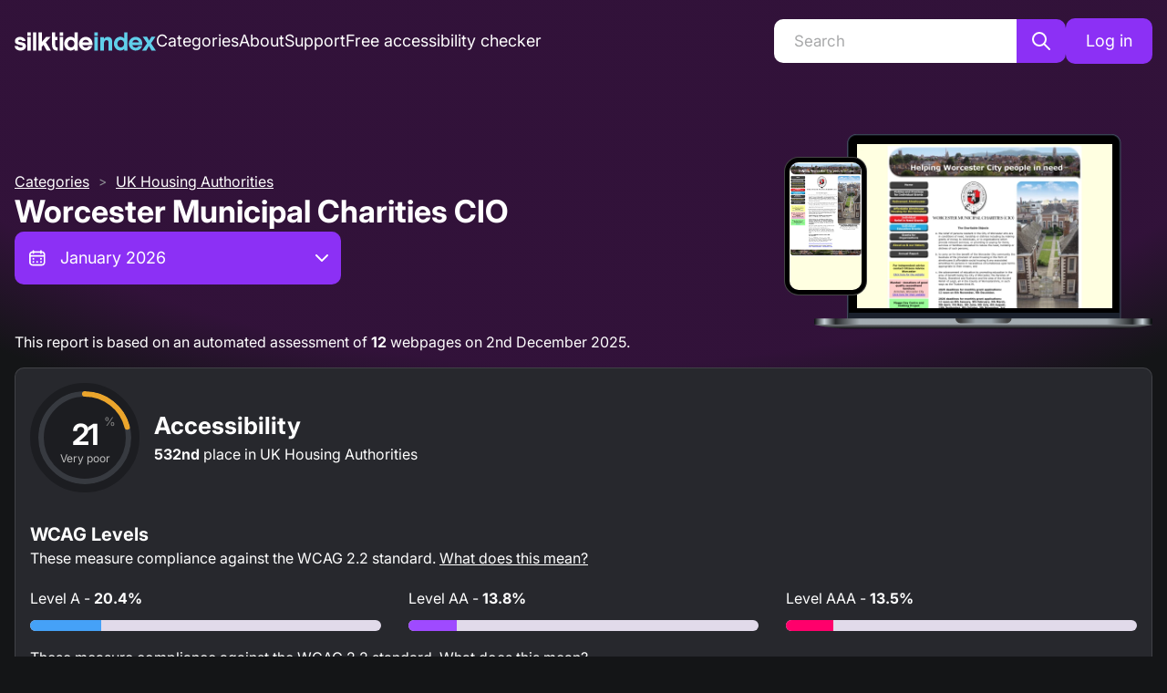

--- FILE ---
content_type: application/javascript; charset=utf-8
request_url: https://index.silktide.com/_next/static/chunks/9a9dc89f6dd50d9f.js
body_size: 13529
content:
(globalThis.TURBOPACK||(globalThis.TURBOPACK=[])).push(["object"==typeof document?document.currentScript:void 0,88981,(e,t,r)=>{t.exports=function(e){return e&&e.__esModule?e:{default:e}},t.exports.__esModule=!0,t.exports.default=t.exports},82967,(e,t,r)=>{function n(e){return t.exports=n="function"==typeof Symbol&&"symbol"==typeof Symbol.iterator?function(e){return typeof e}:function(e){return e&&"function"==typeof Symbol&&e.constructor===Symbol&&e!==Symbol.prototype?"symbol":typeof e},t.exports.__esModule=!0,t.exports.default=t.exports,n(e)}t.exports=n,t.exports.__esModule=!0,t.exports.default=t.exports},54560,(e,t,r)=>{t.exports=function(e,t){this.v=e,this.k=t},t.exports.__esModule=!0,t.exports.default=t.exports},81649,(e,t,r)=>{function n(e,r,o,a){var u=Object.defineProperty;try{u({},"",{})}catch(e){u=0}t.exports=n=function(e,t,r,o){function a(t,r){n(e,t,function(e){return this._invoke(t,r,e)})}t?u?u(e,t,{value:r,enumerable:!o,configurable:!o,writable:!o}):e[t]=r:(a("next",0),a("throw",1),a("return",2))},t.exports.__esModule=!0,t.exports.default=t.exports,n(e,r,o,a)}t.exports=n,t.exports.__esModule=!0,t.exports.default=t.exports},17945,(e,t,r)=>{var n=e.r(81649);function o(){var e,r,a="function"==typeof Symbol?Symbol:{},u=a.iterator||"@@iterator",i=a.toStringTag||"@@toStringTag";function s(t,o,a,u){var i=Object.create((o&&o.prototype instanceof c?o:c).prototype);return n(i,"_invoke",function(t,n,o){var a,u,i,s=0,c=o||[],f=!1,p={p:0,n:0,v:e,a:d,f:d.bind(e,4),d:function(t,r){return a=t,u=0,i=e,p.n=r,l}};function d(t,n){for(u=t,i=n,r=0;!f&&s&&!o&&r<c.length;r++){var o,a=c[r],d=p.p,v=a[2];t>3?(o=v===n)&&(i=a[(u=a[4])?5:(u=3,3)],a[4]=a[5]=e):a[0]<=d&&((o=t<2&&d<a[1])?(u=0,p.v=n,p.n=a[1]):d<v&&(o=t<3||a[0]>n||n>v)&&(a[4]=t,a[5]=n,p.n=v,u=0))}if(o||t>1)return l;throw f=!0,n}return function(o,c,v){if(s>1)throw TypeError("Generator is already running");for(f&&1===c&&d(c,v),u=c,i=v;(r=u<2?e:i)||!f;){a||(u?u<3?(u>1&&(p.n=-1),d(u,i)):p.n=i:p.v=i);try{if(s=2,a){if(u||(o="next"),r=a[o]){if(!(r=r.call(a,i)))throw TypeError("iterator result is not an object");if(!r.done)return r;i=r.value,u<2&&(u=0)}else 1===u&&(r=a.return)&&r.call(a),u<2&&(i=TypeError("The iterator does not provide a '"+o+"' method"),u=1);a=e}else if((r=(f=p.n<0)?i:t.call(n,p))!==l)break}catch(t){a=e,u=1,i=t}finally{s=1}}return{value:r,done:f}}}(t,a,u),!0),i}var l={};function c(){}function f(){}function p(){}r=Object.getPrototypeOf;var d=p.prototype=c.prototype=Object.create([][u]?r(r([][u]())):(n(r={},u,function(){return this}),r));function v(e){return Object.setPrototypeOf?Object.setPrototypeOf(e,p):(e.__proto__=p,n(e,i,"GeneratorFunction")),e.prototype=Object.create(d),e}return f.prototype=p,n(d,"constructor",p),n(p,"constructor",f),f.displayName="GeneratorFunction",n(p,i,"GeneratorFunction"),n(d),n(d,i,"Generator"),n(d,u,function(){return this}),n(d,"toString",function(){return"[object Generator]"}),(t.exports=o=function(){return{w:s,m:v}},t.exports.__esModule=!0,t.exports.default=t.exports)()}t.exports=o,t.exports.__esModule=!0,t.exports.default=t.exports},89597,(e,t,r)=>{var n=e.r(54560),o=e.r(81649);t.exports=function e(t,r){var a;this.next||(o(e.prototype),o(e.prototype,"function"==typeof Symbol&&Symbol.asyncIterator||"@asyncIterator",function(){return this})),o(this,"_invoke",function(e,o,u){function i(){return new r(function(o,a){!function e(o,a,u,i){try{var s=t[o](a),l=s.value;return l instanceof n?r.resolve(l.v).then(function(t){e("next",t,u,i)},function(t){e("throw",t,u,i)}):r.resolve(l).then(function(e){s.value=e,u(s)},function(t){return e("throw",t,u,i)})}catch(e){i(e)}}(e,u,o,a)})}return a=a?a.then(i,i):i()},!0)},t.exports.__esModule=!0,t.exports.default=t.exports},55732,(e,t,r)=>{var n=e.r(17945),o=e.r(89597);t.exports=function(e,t,r,a,u){return new o(n().w(e,t,r,a),u||Promise)},t.exports.__esModule=!0,t.exports.default=t.exports},85617,(e,t,r)=>{var n=e.r(55732);t.exports=function(e,t,r,o,a){var u=n(e,t,r,o,a);return u.next().then(function(e){return e.done?e.value:u.next()})},t.exports.__esModule=!0,t.exports.default=t.exports},25525,(e,t,r)=>{t.exports=function(e){var t=Object(e),r=[];for(var n in t)r.unshift(n);return function e(){for(;r.length;)if((n=r.pop())in t)return e.value=n,e.done=!1,e;return e.done=!0,e}},t.exports.__esModule=!0,t.exports.default=t.exports},25320,(e,t,r)=>{var n=e.r(82967).default;t.exports=function(e){if(null!=e){var t=e["function"==typeof Symbol&&Symbol.iterator||"@@iterator"],r=0;if(t)return t.call(e);if("function"==typeof e.next)return e;if(!isNaN(e.length))return{next:function(){return e&&r>=e.length&&(e=void 0),{value:e&&e[r++],done:!e}}}}throw TypeError(n(e)+" is not iterable")},t.exports.__esModule=!0,t.exports.default=t.exports},75999,(e,t,r)=>{var n=e.r(54560),o=e.r(17945),a=e.r(85617),u=e.r(55732),i=e.r(89597),s=e.r(25525),l=e.r(25320);function c(){"use strict";var e=o(),r=e.m(c),f=(Object.getPrototypeOf?Object.getPrototypeOf(r):r.__proto__).constructor;function p(e){var t="function"==typeof e&&e.constructor;return!!t&&(t===f||"GeneratorFunction"===(t.displayName||t.name))}var d={throw:1,return:2,break:3,continue:3};function v(e){var t,r;return function(n){t||(t={stop:function(){return r(n.a,2)},catch:function(){return n.v},abrupt:function(e,t){return r(n.a,d[e],t)},delegateYield:function(e,o,a){return t.resultName=o,r(n.d,l(e),a)},finish:function(e){return r(n.f,e)}},r=function(e,r,o){n.p=t.prev,n.n=t.next;try{return e(r,o)}finally{t.next=n.n}}),t.resultName&&(t[t.resultName]=n.v,t.resultName=void 0),t.sent=n.v,t.next=n.n;try{return e.call(this,t)}finally{n.p=t.prev,n.n=t.next}}}return(t.exports=c=function(){return{wrap:function(t,r,n,o){return e.w(v(t),r,n,o&&o.reverse())},isGeneratorFunction:p,mark:e.m,awrap:function(e,t){return new n(e,t)},AsyncIterator:i,async:function(e,t,r,n,o){return(p(t)?u:a)(v(e),t,r,n,o)},keys:s,values:l}},t.exports.__esModule=!0,t.exports.default=t.exports)()}t.exports=c,t.exports.__esModule=!0,t.exports.default=t.exports},75025,(e,t,r)=>{var n=e.r(75999)();t.exports=n;try{regeneratorRuntime=n}catch(e){"object"==typeof globalThis?globalThis.regeneratorRuntime=n:Function("r","regeneratorRuntime = r")(n)}},49497,(e,t,r)=>{var n=e.r(82967).default;t.exports=function(e,t){if("object"!=n(e)||!e)return e;var r=e[Symbol.toPrimitive];if(void 0!==r){var o=r.call(e,t||"default");if("object"!=n(o))return o;throw TypeError("@@toPrimitive must return a primitive value.")}return("string"===t?String:Number)(e)},t.exports.__esModule=!0,t.exports.default=t.exports},24399,(e,t,r)=>{var n=e.r(82967).default,o=e.r(49497);t.exports=function(e){var t=o(e,"string");return"symbol"==n(t)?t:t+""},t.exports.__esModule=!0,t.exports.default=t.exports},3172,(e,t,r)=>{var n=e.r(24399);t.exports=function(e,t,r){return(t=n(t))in e?Object.defineProperty(e,t,{value:r,enumerable:!0,configurable:!0,writable:!0}):e[t]=r,e},t.exports.__esModule=!0,t.exports.default=t.exports},89420,(e,t,r)=>{function n(e,t,r,n,o,a,u){try{var i=e[a](u),s=i.value}catch(e){return void r(e)}i.done?t(s):Promise.resolve(s).then(n,o)}t.exports=function(e){return function(){var t=this,r=arguments;return new Promise(function(o,a){var u=e.apply(t,r);function i(e){n(u,o,a,i,s,"next",e)}function s(e){n(u,o,a,i,s,"throw",e)}i(void 0)})}},t.exports.__esModule=!0,t.exports.default=t.exports},52083,(e,t,r)=>{t.exports=function(e){if(Array.isArray(e))return e},t.exports.__esModule=!0,t.exports.default=t.exports},52165,(e,t,r)=>{t.exports=function(e,t){var r=null==e?null:"u">typeof Symbol&&e[Symbol.iterator]||e["@@iterator"];if(null!=r){var n,o,a,u,i=[],s=!0,l=!1;try{if(a=(r=r.call(e)).next,0===t){if(Object(r)!==r)return;s=!1}else for(;!(s=(n=a.call(r)).done)&&(i.push(n.value),i.length!==t);s=!0);}catch(e){l=!0,o=e}finally{try{if(!s&&null!=r.return&&(u=r.return(),Object(u)!==u))return}finally{if(l)throw o}}return i}},t.exports.__esModule=!0,t.exports.default=t.exports},89363,(e,t,r)=>{t.exports=function(e,t){(null==t||t>e.length)&&(t=e.length);for(var r=0,n=Array(t);r<t;r++)n[r]=e[r];return n},t.exports.__esModule=!0,t.exports.default=t.exports},85678,(e,t,r)=>{var n=e.r(89363);t.exports=function(e,t){if(e){if("string"==typeof e)return n(e,t);var r=({}).toString.call(e).slice(8,-1);return"Object"===r&&e.constructor&&(r=e.constructor.name),"Map"===r||"Set"===r?Array.from(e):"Arguments"===r||/^(?:Ui|I)nt(?:8|16|32)(?:Clamped)?Array$/.test(r)?n(e,t):void 0}},t.exports.__esModule=!0,t.exports.default=t.exports},55060,(e,t,r)=>{t.exports=function(){throw TypeError("Invalid attempt to destructure non-iterable instance.\nIn order to be iterable, non-array objects must have a [Symbol.iterator]() method.")},t.exports.__esModule=!0,t.exports.default=t.exports},29849,(e,t,r)=>{var n=e.r(52083),o=e.r(52165),a=e.r(85678),u=e.r(55060);t.exports=function(e,t){return n(e)||o(e,t)||a(e,t)||u()},t.exports.__esModule=!0,t.exports.default=t.exports},93508,(e,t,r)=>{t.exports=function(e,t){if(!(e instanceof t))throw TypeError("Cannot call a class as a function")},t.exports.__esModule=!0,t.exports.default=t.exports},66884,(e,t,r)=>{var n=e.r(24399);function o(e,t){for(var r=0;r<t.length;r++){var o=t[r];o.enumerable=o.enumerable||!1,o.configurable=!0,"value"in o&&(o.writable=!0),Object.defineProperty(e,n(o.key),o)}}t.exports=function(e,t,r){return t&&o(e.prototype,t),r&&o(e,r),Object.defineProperty(e,"prototype",{writable:!1}),e},t.exports.__esModule=!0,t.exports.default=t.exports},52147,(e,t,r)=>{t.exports=function(e){if(void 0===e)throw ReferenceError("this hasn't been initialised - super() hasn't been called");return e},t.exports.__esModule=!0,t.exports.default=t.exports},21199,(e,t,r)=>{var n=e.r(82967).default,o=e.r(52147);t.exports=function(e,t){if(t&&("object"==n(t)||"function"==typeof t))return t;if(void 0!==t)throw TypeError("Derived constructors may only return object or undefined");return o(e)},t.exports.__esModule=!0,t.exports.default=t.exports},6485,(e,t,r)=>{function n(e){return t.exports=n=Object.setPrototypeOf?Object.getPrototypeOf.bind():function(e){return e.__proto__||Object.getPrototypeOf(e)},t.exports.__esModule=!0,t.exports.default=t.exports,n(e)}t.exports=n,t.exports.__esModule=!0,t.exports.default=t.exports},90280,(e,t,r)=>{function n(e,r){return t.exports=n=Object.setPrototypeOf?Object.setPrototypeOf.bind():function(e,t){return e.__proto__=t,e},t.exports.__esModule=!0,t.exports.default=t.exports,n(e,r)}t.exports=n,t.exports.__esModule=!0,t.exports.default=t.exports},50883,(e,t,r)=>{var n=e.r(90280);t.exports=function(e,t){if("function"!=typeof t&&null!==t)throw TypeError("Super expression must either be null or a function");e.prototype=Object.create(t&&t.prototype,{constructor:{value:e,writable:!0,configurable:!0}}),Object.defineProperty(e,"prototype",{writable:!1}),t&&n(e,t)},t.exports.__esModule=!0,t.exports.default=t.exports},26474,(e,t,r)=>{t.exports=function(e){try{return -1!==Function.toString.call(e).indexOf("[native code]")}catch(t){return"function"==typeof e}},t.exports.__esModule=!0,t.exports.default=t.exports},67881,(e,t,r)=>{function n(){try{var e=!Boolean.prototype.valueOf.call(Reflect.construct(Boolean,[],function(){}))}catch(e){}return(t.exports=n=function(){return!!e},t.exports.__esModule=!0,t.exports.default=t.exports)()}t.exports=n,t.exports.__esModule=!0,t.exports.default=t.exports},75490,(e,t,r)=>{var n=e.r(67881),o=e.r(90280);t.exports=function(e,t,r){if(n())return Reflect.construct.apply(null,arguments);var a=[null];a.push.apply(a,t);var u=new(e.bind.apply(e,a));return r&&o(u,r.prototype),u},t.exports.__esModule=!0,t.exports.default=t.exports},91898,(e,t,r)=>{var n=e.r(6485),o=e.r(90280),a=e.r(26474),u=e.r(75490);function i(e){var r="function"==typeof Map?new Map:void 0;return t.exports=i=function(e){if(null===e||!a(e))return e;if("function"!=typeof e)throw TypeError("Super expression must either be null or a function");if(void 0!==r){if(r.has(e))return r.get(e);r.set(e,t)}function t(){return u(e,arguments,n(this).constructor)}return t.prototype=Object.create(e.prototype,{constructor:{value:t,enumerable:!1,writable:!0,configurable:!0}}),o(t,e)},t.exports.__esModule=!0,t.exports.default=t.exports,i(e)}t.exports=i,t.exports.__esModule=!0,t.exports.default=t.exports},13504,(e,t,r)=>{"use strict";var n=e.r(88981);Object.defineProperty(r,"__esModule",{value:!0}),r.UnsupportedStrategy=r.UnknownError=r.OAuthCallbackError=r.MissingSecret=r.MissingAuthorize=r.MissingAdapterMethods=r.MissingAdapter=r.MissingAPIRoute=r.InvalidCallbackUrl=r.AccountNotLinkedError=void 0,r.adapterErrorHandler=function(e,t){if(e)return Object.keys(e).reduce(function(r,n){return r[n]=(0,a.default)(o.default.mark(function r(){var a,u,i,s,l,c=arguments;return o.default.wrap(function(r){for(;;)switch(r.prev=r.next){case 0:for(r.prev=0,u=Array(a=c.length),i=0;i<a;i++)u[i]=c[i];return t.debug("adapter_".concat(n),{args:u}),s=e[n],r.next=6,s.apply(void 0,u);case 6:return r.abrupt("return",r.sent);case 9:throw r.prev=9,r.t0=r.catch(0),t.error("adapter_error_".concat(n),r.t0),(l=new v(r.t0)).name="".concat(y(n),"Error"),l;case 15:case"end":return r.stop()}},r,null,[[0,9]])})),r},{})},r.capitalize=y,r.eventsErrorHandler=function(e,t){return Object.keys(e).reduce(function(r,n){return r[n]=(0,a.default)(o.default.mark(function r(){var a,u=arguments;return o.default.wrap(function(r){for(;;)switch(r.prev=r.next){case 0:return r.prev=0,a=e[n],r.next=4,a.apply(void 0,u);case 4:return r.abrupt("return",r.sent);case 7:r.prev=7,r.t0=r.catch(0),t.error("".concat(b(n),"_EVENT_ERROR"),r.t0);case 10:case"end":return r.stop()}},r,null,[[0,7]])})),r},{})},r.upperSnake=b;var o=n(e.r(75025)),a=n(e.r(89420)),u=n(e.r(3172)),i=n(e.r(93508)),s=n(e.r(66884)),l=n(e.r(21199)),c=n(e.r(6485)),f=n(e.r(50883));function p(e,t,r){return t=(0,c.default)(t),(0,l.default)(e,d()?Reflect.construct(t,r||[],(0,c.default)(e).constructor):t.apply(e,r))}function d(){try{var e=!Boolean.prototype.valueOf.call(Reflect.construct(Boolean,[],function(){}))}catch(e){}return(d=function(){return!!e})()}var v=r.UnknownError=function(e){function t(e){var r,n;return(0,i.default)(this,t),(n=p(this,t,[null!=(r=null==e?void 0:e.message)?r:e])).name="UnknownError",n.code=e.code,e instanceof Error&&(n.stack=e.stack),n}return(0,f.default)(t,e),(0,s.default)(t,[{key:"toJSON",value:function(){return{name:this.name,message:this.message,stack:this.stack}}}])}((0,n(e.r(91898)).default)(Error));function b(e){return e.replace(/([A-Z])/g,"_$1").toUpperCase()}function y(e){return"".concat(e[0].toUpperCase()).concat(e.slice(1))}r.OAuthCallbackError=function(e){function t(){var e;(0,i.default)(this,t);for(var r=arguments.length,n=Array(r),o=0;o<r;o++)n[o]=arguments[o];return e=p(this,t,[].concat(n)),(0,u.default)(e,"name","OAuthCallbackError"),e}return(0,f.default)(t,e),(0,s.default)(t)}(v),r.AccountNotLinkedError=function(e){function t(){var e;(0,i.default)(this,t);for(var r=arguments.length,n=Array(r),o=0;o<r;o++)n[o]=arguments[o];return e=p(this,t,[].concat(n)),(0,u.default)(e,"name","AccountNotLinkedError"),e}return(0,f.default)(t,e),(0,s.default)(t)}(v),r.MissingAPIRoute=function(e){function t(){var e;(0,i.default)(this,t);for(var r=arguments.length,n=Array(r),o=0;o<r;o++)n[o]=arguments[o];return e=p(this,t,[].concat(n)),(0,u.default)(e,"name","MissingAPIRouteError"),(0,u.default)(e,"code","MISSING_NEXTAUTH_API_ROUTE_ERROR"),e}return(0,f.default)(t,e),(0,s.default)(t)}(v),r.MissingSecret=function(e){function t(){var e;(0,i.default)(this,t);for(var r=arguments.length,n=Array(r),o=0;o<r;o++)n[o]=arguments[o];return e=p(this,t,[].concat(n)),(0,u.default)(e,"name","MissingSecretError"),(0,u.default)(e,"code","NO_SECRET"),e}return(0,f.default)(t,e),(0,s.default)(t)}(v),r.MissingAuthorize=function(e){function t(){var e;(0,i.default)(this,t);for(var r=arguments.length,n=Array(r),o=0;o<r;o++)n[o]=arguments[o];return e=p(this,t,[].concat(n)),(0,u.default)(e,"name","MissingAuthorizeError"),(0,u.default)(e,"code","CALLBACK_CREDENTIALS_HANDLER_ERROR"),e}return(0,f.default)(t,e),(0,s.default)(t)}(v),r.MissingAdapter=function(e){function t(){var e;(0,i.default)(this,t);for(var r=arguments.length,n=Array(r),o=0;o<r;o++)n[o]=arguments[o];return e=p(this,t,[].concat(n)),(0,u.default)(e,"name","MissingAdapterError"),(0,u.default)(e,"code","EMAIL_REQUIRES_ADAPTER_ERROR"),e}return(0,f.default)(t,e),(0,s.default)(t)}(v),r.MissingAdapterMethods=function(e){function t(){var e;(0,i.default)(this,t);for(var r=arguments.length,n=Array(r),o=0;o<r;o++)n[o]=arguments[o];return e=p(this,t,[].concat(n)),(0,u.default)(e,"name","MissingAdapterMethodsError"),(0,u.default)(e,"code","MISSING_ADAPTER_METHODS_ERROR"),e}return(0,f.default)(t,e),(0,s.default)(t)}(v),r.UnsupportedStrategy=function(e){function t(){var e;(0,i.default)(this,t);for(var r=arguments.length,n=Array(r),o=0;o<r;o++)n[o]=arguments[o];return e=p(this,t,[].concat(n)),(0,u.default)(e,"name","UnsupportedStrategyError"),(0,u.default)(e,"code","CALLBACK_CREDENTIALS_JWT_ERROR"),e}return(0,f.default)(t,e),(0,s.default)(t)}(v),r.InvalidCallbackUrl=function(e){function t(){var e;(0,i.default)(this,t);for(var r=arguments.length,n=Array(r),o=0;o<r;o++)n[o]=arguments[o];return e=p(this,t,[].concat(n)),(0,u.default)(e,"name","InvalidCallbackUrl"),(0,u.default)(e,"code","INVALID_CALLBACK_URL_ERROR"),e}return(0,f.default)(t,e),(0,s.default)(t)}(v)},47434,(e,t,r)=>{"use strict";var n=e.r(88981);Object.defineProperty(r,"__esModule",{value:!0}),r.default=void 0,r.proxyLogger=function(){var e=arguments.length>0&&void 0!==arguments[0]?arguments[0]:c,t=arguments.length>1?arguments[1]:void 0;try{if("u"<typeof window)return e;var r={},n=function(e){var n;r[e]=(n=(0,u.default)(o.default.mark(function r(n,u){var i,f;return o.default.wrap(function(r){for(;;)switch(r.prev=r.next){case 0:if(c[e](n,u),"error"===e&&(u=l(u)),u.client=!0,i="".concat(t,"/_log"),f=new URLSearchParams(function(e){for(var t=1;t<arguments.length;t++){var r=null!=arguments[t]?arguments[t]:{};t%2?s(Object(r),!0).forEach(function(t){(0,a.default)(e,t,r[t])}):Object.getOwnPropertyDescriptors?Object.defineProperties(e,Object.getOwnPropertyDescriptors(r)):s(Object(r)).forEach(function(t){Object.defineProperty(e,t,Object.getOwnPropertyDescriptor(r,t))})}return e}({level:e,code:n},u)),!navigator.sendBeacon){r.next=8;break}return r.abrupt("return",navigator.sendBeacon(i,f));case 8:return r.next=10,fetch(i,{method:"POST",body:f,keepalive:!0});case 10:return r.abrupt("return",r.sent);case 11:case"end":return r.stop()}},r)})),function(e,t){return n.apply(this,arguments)})};for(var i in e)n(i);return r}catch(e){return c}},r.setLogger=function(){var e=arguments.length>0&&void 0!==arguments[0]?arguments[0]:{},t=arguments.length>1?arguments[1]:void 0;t||(c.debug=function(){}),e.error&&(c.error=e.error),e.warn&&(c.warn=e.warn),e.debug&&(c.debug=e.debug)};var o=n(e.r(75025)),a=n(e.r(3172)),u=n(e.r(89420)),i=e.r(13504);function s(e,t){var r=Object.keys(e);if(Object.getOwnPropertySymbols){var n=Object.getOwnPropertySymbols(e);t&&(n=n.filter(function(t){return Object.getOwnPropertyDescriptor(e,t).enumerable})),r.push.apply(r,n)}return r}function l(e){var t,r;if(e instanceof Error&&!(e instanceof i.UnknownError))return{message:e.message,stack:e.stack,name:e.name};if(null!=(t=e)&&t.error){e.error=l(e.error),e.message=null!=(r=e.message)?r:e.error.message}return e}var c={error:function(e,t){t=l(t),console.error("[next-auth][error][".concat(e,"]"),"\nhttps://next-auth.js.org/errors#".concat(e.toLowerCase()),t.message,t)},warn:function(e){console.warn("[next-auth][warn][".concat(e,"]"),"\nhttps://next-auth.js.org/warnings#".concat(e.toLowerCase()))},debug:function(e,t){console.log("[next-auth][debug][".concat(e,"]"),t)}};r.default=c},25213,(e,t,r)=>{"use strict";Object.defineProperty(r,"__esModule",{value:!0}),r.default=function(e){var t;let r=new URL("http://localhost:3000/api/auth");e&&!e.startsWith("http")&&(e=`https://${e}`);let n=new URL(null!=(t=e)?t:r),o=("/"===n.pathname?r.pathname:n.pathname).replace(/\/$/,""),a=`${n.origin}${o}`;return{origin:n.origin,host:n.host,path:o,base:a,toString:()=>a}}},36831,(e,t,r)=>{"use strict";var n=e.r(88981);Object.defineProperty(r,"__esModule",{value:!0}),r.BroadcastChannel=function(){var e=arguments.length>0&&void 0!==arguments[0]?arguments[0]:"nextauth.message";return{receive:function(t){var r=function(r){if(r.key===e){var n,o=JSON.parse(null!=(n=r.newValue)?n:"{}");(null==o?void 0:o.event)==="session"&&null!=o&&o.data&&t(o)}};return window.addEventListener("storage",r),function(){return window.removeEventListener("storage",r)}},post:function(t){if("u">typeof window)try{localStorage.setItem(e,JSON.stringify(s(s({},t),{},{timestamp:f()})))}catch(e){}}}},r.apiBaseUrl=c,r.fetchData=function(e,t,r){return l.apply(this,arguments)},r.now=f;var o=n(e.r(75025)),a=n(e.r(3172)),u=n(e.r(89420));function i(e,t){var r=Object.keys(e);if(Object.getOwnPropertySymbols){var n=Object.getOwnPropertySymbols(e);t&&(n=n.filter(function(t){return Object.getOwnPropertyDescriptor(e,t).enumerable})),r.push.apply(r,n)}return r}function s(e){for(var t=1;t<arguments.length;t++){var r=null!=arguments[t]?arguments[t]:{};t%2?i(Object(r),!0).forEach(function(t){(0,a.default)(e,t,r[t])}):Object.getOwnPropertyDescriptors?Object.defineProperties(e,Object.getOwnPropertyDescriptors(r)):i(Object(r)).forEach(function(t){Object.defineProperty(e,t,Object.getOwnPropertyDescriptor(r,t))})}return e}function l(){return(l=(0,u.default)(o.default.mark(function e(t,r,n){var a,u,i,l,f,p,d,v,b,y=arguments;return o.default.wrap(function(e){for(;;)switch(e.prev=e.next){case 0:return u=(a=y.length>3&&void 0!==y[3]?y[3]:{}).ctx,l=void 0===(i=a.req)?null==u?void 0:u.req:i,f="".concat(c(r),"/").concat(t),e.prev=2,d={headers:s({"Content-Type":"application/json"},null!=l&&null!=(p=l.headers)&&p.cookie?{cookie:l.headers.cookie}:{})},null!=l&&l.body&&(d.body=JSON.stringify(l.body),d.method="POST"),e.next=7,fetch(f,d);case 7:return v=e.sent,e.next=10,v.json();case 10:if(b=e.sent,v.ok){e.next=13;break}throw b;case 13:return e.abrupt("return",Object.keys(b).length>0?b:null);case 16:return e.prev=16,e.t0=e.catch(2),n.error("CLIENT_FETCH_ERROR",{error:e.t0,url:f}),e.abrupt("return",null);case 20:case"end":return e.stop()}},e,null,[[2,16]])}))).apply(this,arguments)}function c(e){return"u"<typeof window?"".concat(e.baseUrlServer).concat(e.basePathServer):e.basePath}function f(){return Math.floor(Date.now()/1e3)}},29076,(e,t,r)=>{"use strict";Object.defineProperty(r,"__esModule",{value:!0})},94748,(e,t,r)=>{"use strict";var n,o,a,u,i,s=e.i(11750),l=e.r(88981),c=e.r(82967);Object.defineProperty(r,"__esModule",{value:!0});var f={SessionContext:!0,useSession:!0,getSession:!0,getCsrfToken:!0,getProviders:!0,signIn:!0,signOut:!0,SessionProvider:!0};r.SessionContext=void 0,r.SessionProvider=function(e){if(!M)throw Error("React Context is unavailable in Server Components");var t,r,n,o,a,u,i=e.children,s=e.basePath,l=e.refetchInterval,c=e.refetchWhenOffline;s&&(P.basePath=s);var f=void 0!==e.session;P._lastSync=f?(0,g.now)():0;var d=y.useState(function(){return f&&(P._session=e.session),e.session}),m=(0,b.default)(d,2),h=m[0],w=m[1],O=y.useState(!f),_=(0,b.default)(O,2),E=_[0],S=_[1];y.useEffect(function(){return P._getSession=(0,v.default)(p.default.mark(function e(){var t,r,n=arguments;return p.default.wrap(function(e){for(;;)switch(e.prev=e.next){case 0:if(t=(n.length>0&&void 0!==n[0]?n[0]:{}).event,e.prev=1,!((r="storage"===t)||void 0===P._session)){e.next=10;break}return P._lastSync=(0,g.now)(),e.next=7,R({broadcast:!r});case 7:return P._session=e.sent,w(P._session),e.abrupt("return");case 10:if(!(!t||null===P._session||(0,g.now)()<P._lastSync)){e.next=12;break}return e.abrupt("return");case 12:return P._lastSync=(0,g.now)(),e.next=15,R();case 15:P._session=e.sent,w(P._session),e.next=22;break;case 19:e.prev=19,e.t0=e.catch(1),k.error("CLIENT_SESSION_ERROR",e.t0);case 22:return e.prev=22,S(!1),e.finish(22);case 25:case"end":return e.stop()}},e,null,[[1,19,22,25]])})),P._getSession(),function(){P._lastSync=0,P._session=void 0,P._getSession=function(){}}},[]),y.useEffect(function(){var e=j.receive(function(){return P._getSession({event:"storage"})});return function(){return e()}},[]),y.useEffect(function(){var t=e.refetchOnWindowFocus,r=void 0===t||t,n=function(){r&&"visible"===document.visibilityState&&P._getSession({event:"visibilitychange"})};return document.addEventListener("visibilitychange",n,!1),function(){return document.removeEventListener("visibilitychange",n,!1)}},[e.refetchOnWindowFocus]);var T=(t=y.useState("u">typeof navigator&&navigator.onLine),n=(r=(0,b.default)(t,2))[0],o=r[1],a=function(){return o(!0)},u=function(){return o(!1)},y.useEffect(function(){return window.addEventListener("online",a),window.addEventListener("offline",u),function(){window.removeEventListener("online",a),window.removeEventListener("offline",u)}},[]),n),A=!1!==c||T;y.useEffect(function(){if(l&&A){var e=setInterval(function(){P._session&&P._getSession({event:"poll"})},1e3*l);return function(){return clearInterval(e)}}},[l,A]);var D=y.useMemo(function(){return{data:h,status:E?"loading":h?"authenticated":"unauthenticated",update:function(e){return(0,v.default)(p.default.mark(function t(){var r;return p.default.wrap(function(t){for(;;)switch(t.prev=t.next){case 0:if(!(E||!h)){t.next=2;break}return t.abrupt("return");case 2:return S(!0),t.t0=g.fetchData,t.t1=P,t.t2=k,t.next=8,C();case 8:return t.t3=t.sent,t.t4=e,t.t5={csrfToken:t.t3,data:t.t4},t.t6={body:t.t5},t.t7={req:t.t6},t.next=15,(0,t.t0)("session",t.t1,t.t2,t.t7);case 15:return r=t.sent,S(!1),r&&(w(r),j.post({event:"session",data:{trigger:"getSession"}})),t.abrupt("return",r);case 19:case"end":return t.stop()}},t)}))()}}},[h,E]);return(0,x.jsx)(M.Provider,{value:D,children:i})},r.getCsrfToken=C,r.getProviders=D,r.getSession=R,r.signIn=function(e,t,r){return N.apply(this,arguments)},r.signOut=function(e){return L.apply(this,arguments)},r.useSession=function(e){if(!M)throw Error("React Context is unavailable in Server Components");var t=y.useContext(M),r=null!=e?e:{},n=r.required,o=r.onUnauthenticated,a=n&&"unauthenticated"===t.status;return(y.useEffect(function(){if(a){var e="/api/auth/signin?".concat(new URLSearchParams({error:"SessionRequired",callbackUrl:window.location.href}));o?o():window.location.href=e}},[a,o]),a)?{data:t.data,update:t.update,status:"loading"}:t};var p=l(e.r(75025)),d=l(e.r(3172)),v=l(e.r(89420)),b=l(e.r(29849)),y=_(e.r(59638)),m=_(e.r(47434)),h=l(e.r(25213)),g=e.r(36831),x=e.r(66101),w=e.r(29076);function O(e){if("function"!=typeof WeakMap)return null;var t=new WeakMap,r=new WeakMap;return(O=function(e){return e?r:t})(e)}function _(e,t){if(!t&&e&&e.__esModule)return e;if(null===e||"object"!=c(e)&&"function"!=typeof e)return{default:e};var r=O(t);if(r&&r.has(e))return r.get(e);var n={__proto__:null},o=Object.defineProperty&&Object.getOwnPropertyDescriptor;for(var a in e)if("default"!==a&&({}).hasOwnProperty.call(e,a)){var u=o?Object.getOwnPropertyDescriptor(e,a):null;u&&(u.get||u.set)?Object.defineProperty(n,a,u):n[a]=e[a]}return n.default=e,r&&r.set(e,n),n}function E(e,t){var r=Object.keys(e);if(Object.getOwnPropertySymbols){var n=Object.getOwnPropertySymbols(e);t&&(n=n.filter(function(t){return Object.getOwnPropertyDescriptor(e,t).enumerable})),r.push.apply(r,n)}return r}function S(e){for(var t=1;t<arguments.length;t++){var r=null!=arguments[t]?arguments[t]:{};t%2?E(Object(r),!0).forEach(function(t){(0,d.default)(e,t,r[t])}):Object.getOwnPropertyDescriptors?Object.defineProperties(e,Object.getOwnPropertyDescriptors(r)):E(Object(r)).forEach(function(t){Object.defineProperty(e,t,Object.getOwnPropertyDescriptor(r,t))})}return e}Object.keys(w).forEach(function(e){"default"===e||"__esModule"===e||Object.prototype.hasOwnProperty.call(f,e)||e in r&&r[e]===w[e]||Object.defineProperty(r,e,{enumerable:!0,get:function(){return w[e]}})});var P={baseUrl:(0,h.default)(null!=(n=s.default.env.NEXTAUTH_URL)?n:s.default.env.VERCEL_URL).origin,basePath:(0,h.default)(s.default.env.NEXTAUTH_URL).path,baseUrlServer:(0,h.default)(null!=(o=null!=(a=s.default.env.NEXTAUTH_URL_INTERNAL)?a:s.default.env.NEXTAUTH_URL)?o:s.default.env.VERCEL_URL).origin,basePathServer:(0,h.default)(null!=(u=s.default.env.NEXTAUTH_URL_INTERNAL)?u:s.default.env.NEXTAUTH_URL).path,_lastSync:0,_session:void 0,_getSession:function(){}},j=(0,g.BroadcastChannel)(),k=(0,m.proxyLogger)(m.default,P.basePath),M=r.SessionContext=null==(i=y.createContext)?void 0:i.call(y,void 0);function R(e){return T.apply(this,arguments)}function T(){return(T=(0,v.default)(p.default.mark(function e(t){var r,n;return p.default.wrap(function(e){for(;;)switch(e.prev=e.next){case 0:return e.next=2,(0,g.fetchData)("session",P,k,t);case 2:return n=e.sent,(null==(r=null==t?void 0:t.broadcast)||r)&&j.post({event:"session",data:{trigger:"getSession"}}),e.abrupt("return",n);case 5:case"end":return e.stop()}},e)}))).apply(this,arguments)}function C(e){return A.apply(this,arguments)}function A(){return(A=(0,v.default)(p.default.mark(function e(t){var r;return p.default.wrap(function(e){for(;;)switch(e.prev=e.next){case 0:return e.next=2,(0,g.fetchData)("csrf",P,k,t);case 2:return r=e.sent,e.abrupt("return",null==r?void 0:r.csrfToken);case 4:case"end":return e.stop()}},e)}))).apply(this,arguments)}function D(){return I.apply(this,arguments)}function I(){return(I=(0,v.default)(p.default.mark(function e(){return p.default.wrap(function(e){for(;;)switch(e.prev=e.next){case 0:return e.next=2,(0,g.fetchData)("providers",P,k);case 2:return e.abrupt("return",e.sent);case 3:case"end":return e.stop()}},e)}))).apply(this,arguments)}function N(){return(N=(0,v.default)(p.default.mark(function e(t,r,n){var o,a,u,i,s,l,c,f,d,v,b,y,m,h,x,w,O;return p.default.wrap(function(e){for(;;)switch(e.prev=e.next){case 0:return u=void 0===(a=(o=null!=r?r:{}).callbackUrl)?window.location.href:a,s=void 0===(i=o.redirect)||i,l=(0,g.apiBaseUrl)(P),e.next=4,D();case 4:if(c=e.sent){e.next=8;break}return window.location.href="".concat(l,"/error"),e.abrupt("return");case 8:if(!(!t||!(t in c))){e.next=11;break}return window.location.href="".concat(l,"/signin?").concat(new URLSearchParams({callbackUrl:u})),e.abrupt("return");case 11:return f="credentials"===c[t].type,d="email"===c[t].type,v=f||d,b="".concat(l,"/").concat(f?"callback":"signin","/").concat(t),y="".concat(b).concat(n?"?".concat(new URLSearchParams(n)):""),e.t0=fetch,e.t1=y,e.t2={"Content-Type":"application/x-www-form-urlencoded"},e.t3=URLSearchParams,e.t4=S,e.t5=S({},r),e.t6={},e.next=25,C();case 25:return e.t7=e.sent,e.t8=u,e.t9={csrfToken:e.t7,callbackUrl:e.t8,json:!0},e.t10=(0,e.t4)(e.t5,e.t6,e.t9),e.t11=new e.t3(e.t10),e.t12={method:"post",headers:e.t2,body:e.t11},e.next=33,(0,e.t0)(e.t1,e.t12);case 33:return m=e.sent,e.next=36,m.json();case 36:if(h=e.sent,!(s||!v)){e.next=42;break}return w=null!=(x=h.url)?x:u,window.location.href=w,w.includes("#")&&window.location.reload(),e.abrupt("return");case 42:if(O=new URL(h.url).searchParams.get("error"),!m.ok){e.next=46;break}return e.next=46,P._getSession({event:"storage"});case 46:return e.abrupt("return",{error:O,status:m.status,ok:m.ok,url:O?null:h.url});case 47:case"end":return e.stop()}},e)}))).apply(this,arguments)}function L(){return(L=(0,v.default)(p.default.mark(function e(t){var r,n,o,a,u,i,s,l,c;return p.default.wrap(function(e){for(;;)switch(e.prev=e.next){case 0:return o=void 0===(n=(null!=t?t:{}).callbackUrl)?window.location.href:n,a=(0,g.apiBaseUrl)(P),e.t0={"Content-Type":"application/x-www-form-urlencoded"},e.t1=URLSearchParams,e.next=6,C();case 6:return e.t2=e.sent,e.t3=o,e.t4={csrfToken:e.t2,callbackUrl:e.t3,json:!0},e.t5=new e.t1(e.t4),u={method:"post",headers:e.t0,body:e.t5},e.next=13,fetch("".concat(a,"/signout"),u);case 13:return i=e.sent,e.next=16,i.json();case 16:if(s=e.sent,j.post({event:"session",data:{trigger:"signout"}}),!(null==(r=null==t?void 0:t.redirect)||r)){e.next=23;break}return c=null!=(l=s.url)?l:o,window.location.href=c,c.includes("#")&&window.location.reload(),e.abrupt("return");case 23:return e.next=25,P._getSession({event:"storage"});case 25:return e.abrupt("return",s);case 26:case"end":return e.stop()}},e)}))).apply(this,arguments)}},66398,(e,t,r)=>{t.exports=e.r(70729)},32167,e=>{"use strict";var t=e.i(59638),r=e.i(78434),n=e.i(69607),o=e.i(35898),a=e.i(2640),u=e.i(38688);let i={xs:(0,a.rem)(3),sm:(0,a.rem)(5),md:(0,a.rem)(8),lg:(0,a.rem)(12),xl:(0,a.rem)(16)},s=(0,u.keyframes)({from:{backgroundPosition:"0 0"},to:{backgroundPosition:`${(0,a.rem)(40)} 0`}});var l=(0,n.createStyles)((e,{color:t,radius:r},{size:n})=>({root:{position:"relative",height:(0,o.getSize)({size:n,sizes:i}),backgroundColor:"dark"===e.colorScheme?e.colors.dark[4]:e.colors.gray[2],borderRadius:e.fn.radius(r),overflow:"hidden"},bar:{position:"absolute",top:0,bottom:0,left:0,height:"100%",display:"flex",justifyContent:"center",alignItems:"center",backgroundColor:e.fn.variant({variant:"filled",primaryFallback:!1,color:t||e.primaryColor}).background,transition:"width 100ms linear","&[data-animate]":{animation:`${s} 1000ms linear infinite`},"&[data-striped]":{backgroundSize:`${(0,a.rem)(20)} ${(0,a.rem)(20)}`,backgroundImage:"linear-gradient(45deg, rgba(255, 255, 255, 0.15) 25%, transparent 25%, transparent 50%, rgba(255, 255, 255, 0.15) 50%, rgba(255, 255, 255, 0.15) 75%, transparent 75%, transparent)"},"&:last-of-type":{borderTopRightRadius:e.fn.radius(r),borderBottomRightRadius:e.fn.radius(r)},"&:first-of-type":{borderTopLeftRadius:e.fn.radius(r),borderBottomLeftRadius:e.fn.radius(r)},"@media (prefers-reduced-motion)":{transitionDuration:e.respectReducedMotion?"0ms":void 0}},label:{color:e.white,fontSize:`calc(${(0,o.getSize)({size:n,sizes:i})} * 0.65)`,fontWeight:700,userSelect:"none",overflow:"hidden",whiteSpace:"nowrap"}})),c=e.i(26633),f=e.i(80829),p=e.i(33618),d=Object.defineProperty,v=Object.defineProperties,b=Object.getOwnPropertyDescriptors,y=Object.getOwnPropertySymbols,m=Object.prototype.hasOwnProperty,h=Object.prototype.propertyIsEnumerable,g=(e,t,r)=>t in e?d(e,t,{enumerable:!0,configurable:!0,writable:!0,value:r}):e[t]=r,x=(e,t)=>{for(var r in t||(t={}))m.call(t,r)&&g(e,r,t[r]);if(y)for(var r of y(t))h.call(t,r)&&g(e,r,t[r]);return e},w=(e,t)=>{var r={};for(var n in e)m.call(e,n)&&0>t.indexOf(n)&&(r[n]=e[n]);if(null!=e&&y)for(var n of y(e))0>t.indexOf(n)&&h.call(e,n)&&(r[n]=e[n]);return r};let O={size:"md",radius:"sm",striped:!1,animate:!1,label:""},_=(0,t.forwardRef)((e,n)=>{let o=(0,r.useComponentDefaultProps)("Progress",O,e),{className:a,value:u,color:i,size:s,radius:d,striped:y,animate:m,label:h,"aria-label":g,classNames:_,styles:E,sections:S,unstyled:P,variant:j}=o,k=w(o,["className","value","color","size","radius","striped","animate","label","aria-label","classNames","styles","sections","unstyled","variant"]),{classes:M,cx:R,theme:T}=l({color:i,radius:d},{name:"Progress",classNames:_,styles:E,unstyled:P,variant:j,size:s}),C=Array.isArray(S)?S.reduce((e,t)=>(e.sections.push(v(x({},t),b({accumulated:e.accumulated}))),e.accumulated+=t.value,e),{accumulated:0,sections:[]}).sections.map((e,r)=>{var{tooltip:n,accumulated:o,value:a,label:u,color:i}=e,s=w(e,["tooltip","accumulated","value","label","color"]);return t.default.createElement(c.Tooltip.Floating,{label:n,disabled:!n,key:r},t.default.createElement(f.Box,v(x({},s),b({className:R(M.bar,s.className),"data-striped":y||m||void 0,"data-animate":m||void 0,sx:{width:`${a}%`,left:`${o}%`,backgroundColor:T.fn.variant({variant:"filled",primaryFallback:!1,color:i||T.primaryColor}).background}})),u&&t.default.createElement(p.Text,{className:M.label},u)))}):null;return t.default.createElement(f.Box,x({className:R(M.root,a),ref:n},k),C||t.default.createElement("div",{role:"progressbar","aria-valuemax":100,"aria-valuemin":0,"aria-valuenow":u,"aria-label":g,className:M.bar,style:{width:`${u}%`},"data-striped":y||m||void 0,"data-animate":m||void 0},h?t.default.createElement(p.Text,{className:M.label},h):""))});_.displayName="@mantine/core/Progress",e.s(["Progress",()=>_],32167)},43376,e=>{"use strict";var t=e.i(59638),r=e.i(73937),n=e.i(60779),o=e.i(85120),a=e.i(78434);let[u,i]=(0,e.i(56104).createSafeContext)("Menu component was not found in the tree");var s=e.i(69607),l=e.i(2640),c=(0,s.createStyles)(e=>({divider:{marginTop:(0,l.rem)(4),marginBottom:(0,l.rem)(4),borderTop:`${(0,l.rem)(1)} solid ${"dark"===e.colorScheme?e.colors.dark[4]:e.colors.gray[2]}`}})),f=e.i(80829),p=Object.defineProperty,d=Object.getOwnPropertySymbols,v=Object.prototype.hasOwnProperty,b=Object.prototype.propertyIsEnumerable,y=(e,t,r)=>t in e?p(e,t,{enumerable:!0,configurable:!0,writable:!0,value:r}):e[t]=r;let m={},h=(0,t.forwardRef)((e,r)=>{let n=(0,a.useComponentDefaultProps)("MenuDivider",m,e),{children:o,className:u}=n,s=((e,t)=>{var r={};for(var n in e)v.call(e,n)&&0>t.indexOf(n)&&(r[n]=e[n]);if(null!=e&&d)for(var n of d(e))0>t.indexOf(n)&&b.call(e,n)&&(r[n]=e[n]);return r})(n,["children","className"]),{classNames:l,styles:p,unstyled:h,variant:g}=i(),{classes:x,cx:w}=c(null,{name:"Menu",classNames:l,styles:p,unstyled:h,variant:g});return t.default.createElement(f.Box,((e,t)=>{for(var r in t||(t={}))v.call(t,r)&&y(e,r,t[r]);if(d)for(var r of d(t))b.call(t,r)&&y(e,r,t[r]);return e})({className:w(x.divider,u),ref:r},s))});h.displayName="@mantine/core/MenuDivider";var g=e.i(77999),x=e.i(99216),w=Object.defineProperty,O=Object.getOwnPropertySymbols,_=Object.prototype.hasOwnProperty,E=Object.prototype.propertyIsEnumerable,S=(e,t,r)=>t in e?w(e,t,{enumerable:!0,configurable:!0,writable:!0,value:r}):e[t]=r;let P={};function j(e){let r=(0,a.useComponentDefaultProps)("MenuDropdown",P,e),{children:n,onMouseEnter:o,onMouseLeave:u}=r,s=((e,t)=>{var r={};for(var n in e)_.call(e,n)&&0>t.indexOf(n)&&(r[n]=e[n]);if(null!=e&&O)for(var n of O(e))0>t.indexOf(n)&&E.call(e,n)&&(r[n]=e[n]);return r})(r,["children","onMouseEnter","onMouseLeave"]),l=(0,t.useRef)(),c=i(),f=(0,g.createEventHandler)(o,()=>"hover"===c.trigger&&c.openDropdown()),p=(0,g.createEventHandler)(u,()=>"hover"===c.trigger&&c.closeDropdown());return t.default.createElement(x.Popover.Dropdown,((e,t)=>{for(var r in t||(t={}))_.call(t,r)&&S(e,r,t[r]);if(O)for(var r of O(t))E.call(t,r)&&S(e,r,t[r]);return e})({onMouseEnter:f,onMouseLeave:p,role:"menu","aria-orientation":"vertical"},s),t.default.createElement("div",{tabIndex:-1,"data-menu-dropdown":!0,"data-autofocus":!0,onKeyDown:e=>{var t;("ArrowUp"===e.key||"ArrowDown"===e.key)&&(e.preventDefault(),null==(t=l.current.querySelectorAll("[data-menu-item]:not(:disabled)")[0])||t.focus())},ref:l,style:{outline:0}},n))}j.displayName="@mantine/core/MenuDropdown";var k=e.i(80621),M=e.i(18062),R=e.i(76232),T=Object.defineProperty,C=Object.defineProperties,A=Object.getOwnPropertyDescriptors,D=Object.getOwnPropertySymbols,I=Object.prototype.hasOwnProperty,N=Object.prototype.propertyIsEnumerable,L=(e,t,r)=>t in e?T(e,t,{enumerable:!0,configurable:!0,writable:!0,value:r}):e[t]=r,U=(0,s.createStyles)((e,{color:t,radius:r})=>({item:C(((e,t)=>{for(var r in t||(t={}))I.call(t,r)&&L(e,r,t[r]);if(D)for(var r of D(t))N.call(t,r)&&L(e,r,t[r]);return e})({},e.fn.fontStyles()),A({WebkitTapHighlightColor:"transparent",fontSize:e.fontSizes.sm,border:0,backgroundColor:"transparent",outline:0,width:"100%",textAlign:"left",textDecoration:"none",boxSizing:"border-box",padding:`${e.spacing.xs} ${e.spacing.sm}`,cursor:"pointer",borderRadius:e.fn.radius(r),color:t?e.fn.variant({variant:"filled",primaryFallback:!1,color:t}).background:"dark"===e.colorScheme?e.colors.dark[0]:e.black,display:"flex",alignItems:"center","&:disabled":{color:"dark"===e.colorScheme?e.colors.dark[3]:e.colors.gray[5],pointerEvents:"none",userSelect:"none"},"&[data-hovered]":{backgroundColor:t?e.fn.variant({variant:"light",color:t}).background:"dark"===e.colorScheme?e.fn.rgba(e.colors.dark[3],.35):e.colors.gray[1]}})),itemLabel:{flex:1},itemIcon:{display:"flex",justifyContent:"center",alignItems:"center",marginRight:e.spacing.xs},itemRightSection:{}})),H=Object.defineProperty,B=Object.defineProperties,$=Object.getOwnPropertyDescriptors,F=Object.getOwnPropertySymbols,z=Object.prototype.hasOwnProperty,W=Object.prototype.propertyIsEnumerable,G=(e,t,r)=>t in e?H(e,t,{enumerable:!0,configurable:!0,writable:!0,value:r}):e[t]=r;let K={},q=(0,t.forwardRef)((e,r)=>{let n=(0,a.useComponentDefaultProps)("MenuItem",K,e),{children:o,className:u,color:s,closeMenuOnClick:l,icon:c,rightSection:p}=n,d=((e,t)=>{var r={};for(var n in e)z.call(e,n)&&0>t.indexOf(n)&&(r[n]=e[n]);if(null!=e&&F)for(var n of F(e))0>t.indexOf(n)&&W.call(e,n)&&(r[n]=e[n]);return r})(n,["children","className","color","closeMenuOnClick","icon","rightSection"]),v=i(),{classes:b,cx:y,theme:m}=U({radius:v.radius,color:s},{name:"Menu",classNames:v.classNames,styles:v.styles,unstyled:v.unstyled,variant:v.variant}),h=(0,t.useRef)(),x=v.getItemIndex(h.current),w=(0,g.createEventHandler)(d.onMouseLeave,()=>v.setHovered(-1)),O=(0,g.createEventHandler)(d.onMouseEnter,()=>v.setHovered(v.getItemIndex(h.current))),_=(0,g.createEventHandler)(d.onClick,()=>{"boolean"==typeof l?l&&v.closeDropdownImmediately():v.closeOnItemClick&&v.closeDropdownImmediately()}),E=(0,g.createEventHandler)(d.onFocus,()=>v.setHovered(v.getItemIndex(h.current)));return t.default.createElement(f.Box,B(((e,t)=>{for(var r in t||(t={}))z.call(t,r)&&G(e,r,t[r]);if(F)for(var r of F(t))W.call(t,r)&&G(e,r,t[r]);return e})({component:"button",type:"button"},d),$({tabIndex:-1,onFocus:E,className:y(b.item,u),ref:(0,R.useMergedRef)(h,r),role:"menuitem","data-menu-item":!0,"data-hovered":v.hovered===x||void 0,onMouseEnter:O,onMouseLeave:w,onClick:_,onKeyDown:(0,k.createScopedKeydownHandler)({siblingSelector:"[data-menu-item]",parentSelector:"[data-menu-dropdown]",activateOnFocus:!1,loop:v.loop,dir:m.dir,orientation:"vertical",onKeyDown:d.onKeydown})})),c&&t.default.createElement("div",{className:b.itemIcon},c),o&&t.default.createElement("div",{className:b.itemLabel},o),p&&t.default.createElement("div",{className:b.itemRightSection},p))});q.displayName="@mantine/core/MenuItem";let V=(0,M.createPolymorphicComponent)(q);var X=(0,s.createStyles)(e=>({label:{color:"dark"===e.colorScheme?e.colors.dark[2]:e.colors.gray[6],fontWeight:500,fontSize:e.fontSizes.xs,padding:`calc(${e.spacing.xs} / 2) ${e.spacing.sm}`,cursor:"default"}})),J=e.i(33618),Q=Object.defineProperty,Y=Object.getOwnPropertySymbols,Z=Object.prototype.hasOwnProperty,ee=Object.prototype.propertyIsEnumerable,et=(e,t,r)=>t in e?Q(e,t,{enumerable:!0,configurable:!0,writable:!0,value:r}):e[t]=r;let er={},en=(0,t.forwardRef)((e,r)=>{let n=(0,a.useComponentDefaultProps)("MenuLabel",er,e),{children:o,className:u}=n,s=((e,t)=>{var r={};for(var n in e)Z.call(e,n)&&0>t.indexOf(n)&&(r[n]=e[n]);if(null!=e&&Y)for(var n of Y(e))0>t.indexOf(n)&&ee.call(e,n)&&(r[n]=e[n]);return r})(n,["children","className"]),{classNames:l,styles:c,unstyled:f,variant:p}=i(),{classes:d,cx:v}=X(null,{name:"Menu",classNames:l,styles:c,unstyled:f,variant:p});return t.default.createElement(J.Text,((e,t)=>{for(var r in t||(t={}))Z.call(t,r)&&et(e,r,t[r]);if(Y)for(var r of Y(t))ee.call(t,r)&&et(e,r,t[r]);return e})({className:v(d.label,u),ref:r},s),o)});en.displayName="@mantine/core/MenuLabel";var eo=e.i(67328),ea=Object.defineProperty,eu=Object.getOwnPropertySymbols,ei=Object.prototype.hasOwnProperty,es=Object.prototype.propertyIsEnumerable,el=(e,t,r)=>t in e?ea(e,t,{enumerable:!0,configurable:!0,writable:!0,value:r}):e[t]=r;let ec={refProp:"ref"},ef=(0,t.forwardRef)((e,r)=>{let n=(0,a.useComponentDefaultProps)("MenuTarget",ec,e),{children:o,refProp:u}=n,s=((e,t)=>{var r={};for(var n in e)ei.call(e,n)&&0>t.indexOf(n)&&(r[n]=e[n]);if(null!=e&&eu)for(var n of eu(e))0>t.indexOf(n)&&es.call(e,n)&&(r[n]=e[n]);return r})(n,["children","refProp"]);if(!(0,eo.isElement)(o))throw Error("Menu.Target component children should be an element or a component that accepts ref. Fragments, strings, numbers and other primitive values are not supported");let l=i(),c=(0,g.createEventHandler)(o.props.onClick,()=>"click"===l.trigger&&l.toggleDropdown()),f=(0,g.createEventHandler)(o.props.onMouseEnter,()=>"hover"===l.trigger&&l.openDropdown()),p=(0,g.createEventHandler)(o.props.onMouseLeave,()=>"hover"===l.trigger&&l.closeDropdown());return t.default.createElement(x.Popover.Target,((e,t)=>{for(var r in t||(t={}))ei.call(t,r)&&el(e,r,t[r]);if(eu)for(var r of eu(t))es.call(t,r)&&el(e,r,t[r]);return e})({refProp:u,popupType:"menu",ref:r},s),(0,t.cloneElement)(o,{onClick:c,onMouseEnter:f,onMouseLeave:p,"data-expanded":!!l.opened||void 0}))});ef.displayName="@mantine/core/MenuTarget";var ep=(0,s.createStyles)({dropdown:{padding:(0,l.rem)(4)}}),ed=Object.defineProperty,ev=Object.defineProperties,eb=Object.getOwnPropertyDescriptors,ey=Object.getOwnPropertySymbols,em=Object.prototype.hasOwnProperty,eh=Object.prototype.propertyIsEnumerable,eg=(e,t,r)=>t in e?ed(e,t,{enumerable:!0,configurable:!0,writable:!0,value:r}):e[t]=r,ex=(e,t)=>{for(var r in t||(t={}))em.call(t,r)&&eg(e,r,t[r]);if(ey)for(var r of ey(t))eh.call(t,r)&&eg(e,r,t[r]);return e};let ew={closeOnItemClick:!0,loop:!0,trigger:"click",openDelay:0,closeDelay:100};function eO(e){let i,s,l=(0,a.useComponentDefaultProps)("Menu",ew,e),{children:c,onOpen:f,onClose:p,opened:d,defaultOpened:v,onChange:b,closeOnItemClick:y,loop:m,closeOnEscape:h,trigger:g,openDelay:w,closeDelay:O,classNames:_,styles:E,unstyled:S,radius:P,variant:j}=l,k=((e,t)=>{var r={};for(var n in e)em.call(e,n)&&0>t.indexOf(n)&&(r[n]=e[n]);if(null!=e&&ey)for(var n of ey(e))0>t.indexOf(n)&&eh.call(e,n)&&(r[n]=e[n]);return r})(l,["children","onOpen","onClose","opened","defaultOpened","onChange","closeOnItemClick","loop","closeOnEscape","trigger","openDelay","closeDelay","classNames","styles","unstyled","radius","variant"]),{classes:M,cx:R}=ep(),[T,{setHovered:C,resetHovered:A}]=function(){let[e,r]=(0,t.useState)(-1);return[e,{setHovered:r,resetHovered:()=>r(-1)}]}(),[D,I]=(0,n.useUncontrolled)({value:d,defaultValue:v,finalValue:!1,onChange:b}),N=()=>{I(!1),D&&(null==p||p())},L=()=>{I(!0),D||null==f||f()},U=()=>D?N():L(),{openDropdown:H,closeDropdown:B}=function({open:e,close:r,openDelay:n,closeDelay:o}){let a=(0,t.useRef)(-1),u=(0,t.useRef)(-1),i=()=>{window.clearTimeout(a.current),window.clearTimeout(u.current)};return(0,t.useEffect)(()=>i,[]),{openDropdown:()=>{i(),0===n?e():a.current=window.setTimeout(e,n)},closeDropdown:()=>{i(),0===o?r():u.current=window.setTimeout(r,o)}}}({open:L,close:N,closeDelay:O,openDelay:w});return(0,o.useDidUpdate)(()=>{A()},[D]),t.default.createElement(u,{value:{opened:D,toggleDropdown:U,getItemIndex:e=>{var t;return e?Array.from((null==(t=(0,r.findElementAncestor)(e,"[data-menu-dropdown]"))?void 0:t.querySelectorAll("[data-menu-item]"))||[]).findIndex(t=>t===e):null},hovered:T,setHovered:C,closeOnItemClick:y,closeDropdown:"click"===g?N:B,openDropdown:"click"===g?L:H,closeDropdownImmediately:N,loop:m,trigger:g,radius:P,classNames:_,styles:E,unstyled:S,variant:j}},t.default.createElement(x.Popover,(i=ex({},k),s={radius:P,opened:D,onChange:U,defaultOpened:v,trapFocus:"click"===g&&D,closeOnEscape:h&&"click"===g,__staticSelector:"Menu",classNames:ev(ex({},_),eb({dropdown:R(M.dropdown,null==_?void 0:_.dropdown)})),styles:E,unstyled:S,variant:j},ev(i,eb(s))),c))}eO.displayName="@mantine/core/Menu",eO.Item=V,eO.Label=en,eO.Dropdown=j,eO.Target=ef,eO.Divider=h,e.s(["Menu",()=>eO],43376)}]);